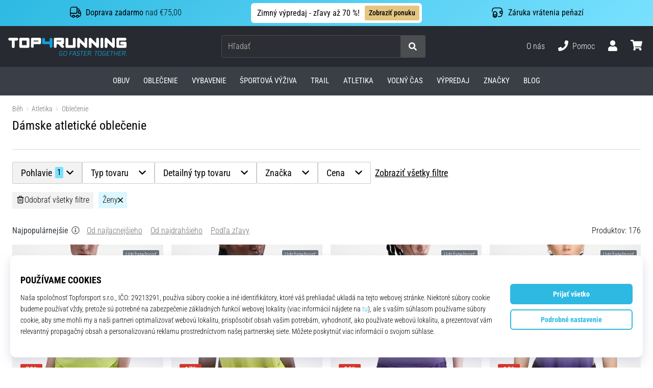

--- FILE ---
content_type: image/svg+xml
request_url: https://i1.t4s.cz/galleries/svg/erima.svg
body_size: 1513
content:
<svg xmlns="http://www.w3.org/2000/svg" fill="currentColor" viewBox="0 0 70 70"><path d="M34.9 37.9s-.1-7.7-.2-13.8c.2-2.9-1.7-5.6-4.5-6.4-9-3.9-12.5-5.3-16-7.6 0 0 4.7 18.9 4.7 18.8 3.4 3.2 14.4 5.6 16 9M35.7 37.9s.1-7.7.2-13.8c-.2-2.9 1.7-5.6 4.5-6.4 9-3.9 12.5-5.3 15.9-7.6l-1.4 5.5c-2.8 1.7-5.8 3.2-8.9 4.5l-.2 1.6c3-1.2 5.9-2.6 8.7-4.3l-1.3 5.1c-2.6 1.5-5.4 2.8-8.2 3.9l-.3 1.6c2.8-1.1 5.4-2.4 8-3.9-.7 2.7-1.2 4.8-1.2 4.7-3.3 3.4-14.3 5.6-15.8 9.1M21 45.9v2.2c.1-.3.2-.6.4-.9.4-.9 1.2-1.4 2.2-1.3h1.6v3.9h-1.8c-.7 0-1.5.1-1.8 1-.1.6-.2 1.1-.1 1.7v7.3H16V45.9h5zM31.5 45.9v13.9h-5.4V45.9h5.4zM37.7 45.9v1.7c.2-.6.5-1.4 1.1-1.6h5.6c.6 0 1.1.4 1.3.9 0 .2.1.4.2.6.1-.5.3-.9.6-1.3.3-.2.7-.3 1-.3h3.7c1.2.1 2.2.9 2.5 2.1.3.9.4 1.9.4 2.9v8.9h-5V49.4c0-.2-.1-.4-.3-.6-.1-.1-.2-.1-.3-.1h-1.9c-.2 0-.3.1-.4.3-.1.1-.1.3-.1.4v10.4h-5V49.4c0-.2-.1-.3-.2-.5-.2-.1-.4-.2-.6-.2h-1.8c-.2 0-.3.1-.4.2-.1.2-.1.3-.1.5v10.4h-4.9V45.9h4.6zM56.7 50.9c.6-.3 1.3-.5 2-.5h5.8c0-.6.1-1.3-.3-1.6-.2-.1-.5-.2-.8-.2H56V46h10.8c1.3 0 2.4.8 2.8 2.1.3.9.4 1.9.4 2.8v9h-5.2v-1.5c-.1.5-.3.9-.6 1.2-.8.3-1.7.4-2.6.3h-3.5c-.9 0-1.8-.6-2.1-1.5-.4-1.5-.5-3-.4-4.5-.1-1.2.4-2.3 1.1-3m4.3 5.2c0 .2 0 .4.1.5.1.2.4.4.6.4h2.1c.2 0 .4-.1.5-.3.1-.2.2-.5.2-.7v-2.9h-1.8c-.5 0-1-.1-1.4.3-.1.2-.2.4-.2.7v2M13.2 54.9c-.6.3-1.2.5-1.8.5H5.5c0 .6-.1 1.3.3 1.6s.5.1.8.1H14v2.7H3.2c-1.3 0-2.4-.9-2.8-2.1-.3-.9-.4-1.8-.4-2.8v-4c0-1 .1-1.9.4-2.9.4-1.3 1.5-2.1 2.8-2.1h8.6c.9 0 1.8.6 2.2 1.5.4 1.5.5 3 .4 4.5.1 1.2-.4 2.2-1.2 3m-4.3-5.2c0-.2 0-.4-.1-.5-.1-.2-.4-.3-.6-.3H6.1c-.2 0-.4.1-.5.3-.1.2-.1.4-.1.6v2.9h1.8c.5 0 1 .1 1.4-.3.2-.3.3-.5.3-.7l-.1-2M31.5 44.6h-5.4v-2.7h5.4v2.7z"/></svg>